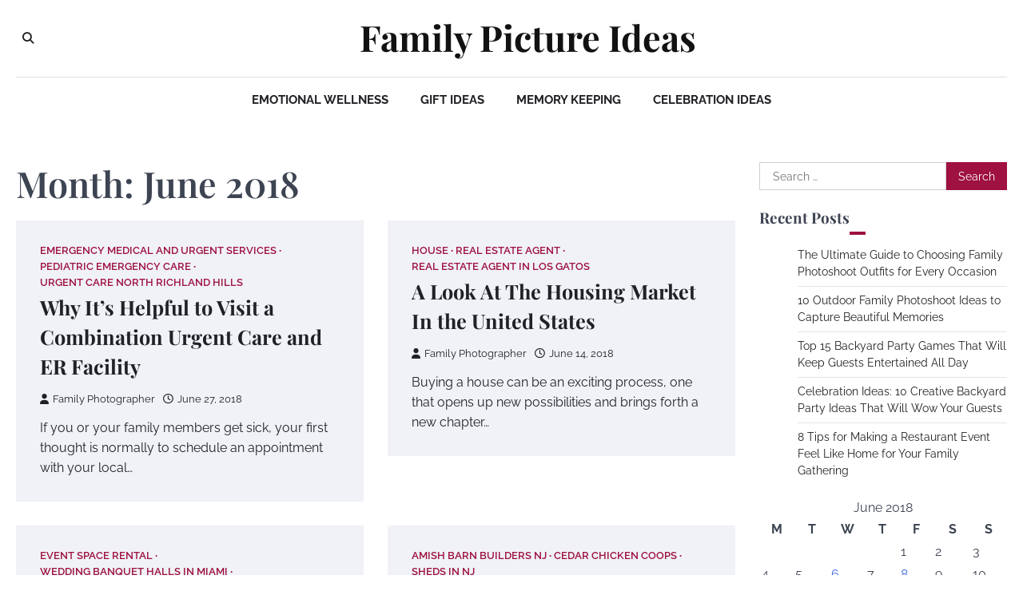

--- FILE ---
content_type: text/html; charset=UTF-8
request_url: https://familypictureideas.net/2018/06/
body_size: 9348
content:
<!doctype html>
<html lang="en-US">
<head>
	<meta charset="UTF-8">
	<meta name="viewport" content="width=device-width, initial-scale=1">
	<link rel="profile" href="https://gmpg.org/xfn/11">

	<meta name='robots' content='noindex, follow' />
	<style>img:is([sizes="auto" i], [sizes^="auto," i]) { contain-intrinsic-size: 3000px 1500px }</style>
	
	<!-- This site is optimized with the Yoast SEO plugin v26.3 - https://yoast.com/wordpress/plugins/seo/ -->
	<title>June 2018 - Family Picture Ideas</title>
	<meta property="og:locale" content="en_US" />
	<meta property="og:type" content="website" />
	<meta property="og:title" content="June 2018 - Family Picture Ideas" />
	<meta property="og:url" content="https://familypictureideas.net/2018/06/" />
	<meta property="og:site_name" content="Family Picture Ideas" />
	<meta name="twitter:card" content="summary_large_image" />
	<script type="application/ld+json" class="yoast-schema-graph">{"@context":"https://schema.org","@graph":[{"@type":"CollectionPage","@id":"https://familypictureideas.net/2018/06/","url":"https://familypictureideas.net/2018/06/","name":"June 2018 - Family Picture Ideas","isPartOf":{"@id":"https://familypictureideas.net/#website"},"breadcrumb":{"@id":"https://familypictureideas.net/2018/06/#breadcrumb"},"inLanguage":"en-US"},{"@type":"BreadcrumbList","@id":"https://familypictureideas.net/2018/06/#breadcrumb","itemListElement":[{"@type":"ListItem","position":1,"name":"Home","item":"https://familypictureideas.net/"},{"@type":"ListItem","position":2,"name":"Archives for June 2018"}]},{"@type":"WebSite","@id":"https://familypictureideas.net/#website","url":"https://familypictureideas.net/","name":"Family Picture Ideas","description":"","potentialAction":[{"@type":"SearchAction","target":{"@type":"EntryPoint","urlTemplate":"https://familypictureideas.net/?s={search_term_string}"},"query-input":{"@type":"PropertyValueSpecification","valueRequired":true,"valueName":"search_term_string"}}],"inLanguage":"en-US"}]}</script>
	<!-- / Yoast SEO plugin. -->


<link rel="alternate" type="application/rss+xml" title="Family Picture Ideas &raquo; Feed" href="https://familypictureideas.net/feed/" />
<script>
window._wpemojiSettings = {"baseUrl":"https:\/\/s.w.org\/images\/core\/emoji\/16.0.1\/72x72\/","ext":".png","svgUrl":"https:\/\/s.w.org\/images\/core\/emoji\/16.0.1\/svg\/","svgExt":".svg","source":{"concatemoji":"https:\/\/familypictureideas.net\/wp-includes\/js\/wp-emoji-release.min.js?ver=6.8.3"}};
/*! This file is auto-generated */
!function(s,n){var o,i,e;function c(e){try{var t={supportTests:e,timestamp:(new Date).valueOf()};sessionStorage.setItem(o,JSON.stringify(t))}catch(e){}}function p(e,t,n){e.clearRect(0,0,e.canvas.width,e.canvas.height),e.fillText(t,0,0);var t=new Uint32Array(e.getImageData(0,0,e.canvas.width,e.canvas.height).data),a=(e.clearRect(0,0,e.canvas.width,e.canvas.height),e.fillText(n,0,0),new Uint32Array(e.getImageData(0,0,e.canvas.width,e.canvas.height).data));return t.every(function(e,t){return e===a[t]})}function u(e,t){e.clearRect(0,0,e.canvas.width,e.canvas.height),e.fillText(t,0,0);for(var n=e.getImageData(16,16,1,1),a=0;a<n.data.length;a++)if(0!==n.data[a])return!1;return!0}function f(e,t,n,a){switch(t){case"flag":return n(e,"\ud83c\udff3\ufe0f\u200d\u26a7\ufe0f","\ud83c\udff3\ufe0f\u200b\u26a7\ufe0f")?!1:!n(e,"\ud83c\udde8\ud83c\uddf6","\ud83c\udde8\u200b\ud83c\uddf6")&&!n(e,"\ud83c\udff4\udb40\udc67\udb40\udc62\udb40\udc65\udb40\udc6e\udb40\udc67\udb40\udc7f","\ud83c\udff4\u200b\udb40\udc67\u200b\udb40\udc62\u200b\udb40\udc65\u200b\udb40\udc6e\u200b\udb40\udc67\u200b\udb40\udc7f");case"emoji":return!a(e,"\ud83e\udedf")}return!1}function g(e,t,n,a){var r="undefined"!=typeof WorkerGlobalScope&&self instanceof WorkerGlobalScope?new OffscreenCanvas(300,150):s.createElement("canvas"),o=r.getContext("2d",{willReadFrequently:!0}),i=(o.textBaseline="top",o.font="600 32px Arial",{});return e.forEach(function(e){i[e]=t(o,e,n,a)}),i}function t(e){var t=s.createElement("script");t.src=e,t.defer=!0,s.head.appendChild(t)}"undefined"!=typeof Promise&&(o="wpEmojiSettingsSupports",i=["flag","emoji"],n.supports={everything:!0,everythingExceptFlag:!0},e=new Promise(function(e){s.addEventListener("DOMContentLoaded",e,{once:!0})}),new Promise(function(t){var n=function(){try{var e=JSON.parse(sessionStorage.getItem(o));if("object"==typeof e&&"number"==typeof e.timestamp&&(new Date).valueOf()<e.timestamp+604800&&"object"==typeof e.supportTests)return e.supportTests}catch(e){}return null}();if(!n){if("undefined"!=typeof Worker&&"undefined"!=typeof OffscreenCanvas&&"undefined"!=typeof URL&&URL.createObjectURL&&"undefined"!=typeof Blob)try{var e="postMessage("+g.toString()+"("+[JSON.stringify(i),f.toString(),p.toString(),u.toString()].join(",")+"));",a=new Blob([e],{type:"text/javascript"}),r=new Worker(URL.createObjectURL(a),{name:"wpTestEmojiSupports"});return void(r.onmessage=function(e){c(n=e.data),r.terminate(),t(n)})}catch(e){}c(n=g(i,f,p,u))}t(n)}).then(function(e){for(var t in e)n.supports[t]=e[t],n.supports.everything=n.supports.everything&&n.supports[t],"flag"!==t&&(n.supports.everythingExceptFlag=n.supports.everythingExceptFlag&&n.supports[t]);n.supports.everythingExceptFlag=n.supports.everythingExceptFlag&&!n.supports.flag,n.DOMReady=!1,n.readyCallback=function(){n.DOMReady=!0}}).then(function(){return e}).then(function(){var e;n.supports.everything||(n.readyCallback(),(e=n.source||{}).concatemoji?t(e.concatemoji):e.wpemoji&&e.twemoji&&(t(e.twemoji),t(e.wpemoji)))}))}((window,document),window._wpemojiSettings);
</script>
<style id='wp-emoji-styles-inline-css'>

	img.wp-smiley, img.emoji {
		display: inline !important;
		border: none !important;
		box-shadow: none !important;
		height: 1em !important;
		width: 1em !important;
		margin: 0 0.07em !important;
		vertical-align: -0.1em !important;
		background: none !important;
		padding: 0 !important;
	}
</style>
<link rel='stylesheet' id='wp-block-library-css' href='https://familypictureideas.net/wp-includes/css/dist/block-library/style.min.css?ver=6.8.3' media='all' />
<style id='wp-block-library-theme-inline-css'>
.wp-block-audio :where(figcaption){color:#555;font-size:13px;text-align:center}.is-dark-theme .wp-block-audio :where(figcaption){color:#ffffffa6}.wp-block-audio{margin:0 0 1em}.wp-block-code{border:1px solid #ccc;border-radius:4px;font-family:Menlo,Consolas,monaco,monospace;padding:.8em 1em}.wp-block-embed :where(figcaption){color:#555;font-size:13px;text-align:center}.is-dark-theme .wp-block-embed :where(figcaption){color:#ffffffa6}.wp-block-embed{margin:0 0 1em}.blocks-gallery-caption{color:#555;font-size:13px;text-align:center}.is-dark-theme .blocks-gallery-caption{color:#ffffffa6}:root :where(.wp-block-image figcaption){color:#555;font-size:13px;text-align:center}.is-dark-theme :root :where(.wp-block-image figcaption){color:#ffffffa6}.wp-block-image{margin:0 0 1em}.wp-block-pullquote{border-bottom:4px solid;border-top:4px solid;color:currentColor;margin-bottom:1.75em}.wp-block-pullquote cite,.wp-block-pullquote footer,.wp-block-pullquote__citation{color:currentColor;font-size:.8125em;font-style:normal;text-transform:uppercase}.wp-block-quote{border-left:.25em solid;margin:0 0 1.75em;padding-left:1em}.wp-block-quote cite,.wp-block-quote footer{color:currentColor;font-size:.8125em;font-style:normal;position:relative}.wp-block-quote:where(.has-text-align-right){border-left:none;border-right:.25em solid;padding-left:0;padding-right:1em}.wp-block-quote:where(.has-text-align-center){border:none;padding-left:0}.wp-block-quote.is-large,.wp-block-quote.is-style-large,.wp-block-quote:where(.is-style-plain){border:none}.wp-block-search .wp-block-search__label{font-weight:700}.wp-block-search__button{border:1px solid #ccc;padding:.375em .625em}:where(.wp-block-group.has-background){padding:1.25em 2.375em}.wp-block-separator.has-css-opacity{opacity:.4}.wp-block-separator{border:none;border-bottom:2px solid;margin-left:auto;margin-right:auto}.wp-block-separator.has-alpha-channel-opacity{opacity:1}.wp-block-separator:not(.is-style-wide):not(.is-style-dots){width:100px}.wp-block-separator.has-background:not(.is-style-dots){border-bottom:none;height:1px}.wp-block-separator.has-background:not(.is-style-wide):not(.is-style-dots){height:2px}.wp-block-table{margin:0 0 1em}.wp-block-table td,.wp-block-table th{word-break:normal}.wp-block-table :where(figcaption){color:#555;font-size:13px;text-align:center}.is-dark-theme .wp-block-table :where(figcaption){color:#ffffffa6}.wp-block-video :where(figcaption){color:#555;font-size:13px;text-align:center}.is-dark-theme .wp-block-video :where(figcaption){color:#ffffffa6}.wp-block-video{margin:0 0 1em}:root :where(.wp-block-template-part.has-background){margin-bottom:0;margin-top:0;padding:1.25em 2.375em}
</style>
<style id='classic-theme-styles-inline-css'>
/*! This file is auto-generated */
.wp-block-button__link{color:#fff;background-color:#32373c;border-radius:9999px;box-shadow:none;text-decoration:none;padding:calc(.667em + 2px) calc(1.333em + 2px);font-size:1.125em}.wp-block-file__button{background:#32373c;color:#fff;text-decoration:none}
</style>
<style id='global-styles-inline-css'>
:root{--wp--preset--aspect-ratio--square: 1;--wp--preset--aspect-ratio--4-3: 4/3;--wp--preset--aspect-ratio--3-4: 3/4;--wp--preset--aspect-ratio--3-2: 3/2;--wp--preset--aspect-ratio--2-3: 2/3;--wp--preset--aspect-ratio--16-9: 16/9;--wp--preset--aspect-ratio--9-16: 9/16;--wp--preset--color--black: #000000;--wp--preset--color--cyan-bluish-gray: #abb8c3;--wp--preset--color--white: #ffffff;--wp--preset--color--pale-pink: #f78da7;--wp--preset--color--vivid-red: #cf2e2e;--wp--preset--color--luminous-vivid-orange: #ff6900;--wp--preset--color--luminous-vivid-amber: #fcb900;--wp--preset--color--light-green-cyan: #7bdcb5;--wp--preset--color--vivid-green-cyan: #00d084;--wp--preset--color--pale-cyan-blue: #8ed1fc;--wp--preset--color--vivid-cyan-blue: #0693e3;--wp--preset--color--vivid-purple: #9b51e0;--wp--preset--gradient--vivid-cyan-blue-to-vivid-purple: linear-gradient(135deg,rgba(6,147,227,1) 0%,rgb(155,81,224) 100%);--wp--preset--gradient--light-green-cyan-to-vivid-green-cyan: linear-gradient(135deg,rgb(122,220,180) 0%,rgb(0,208,130) 100%);--wp--preset--gradient--luminous-vivid-amber-to-luminous-vivid-orange: linear-gradient(135deg,rgba(252,185,0,1) 0%,rgba(255,105,0,1) 100%);--wp--preset--gradient--luminous-vivid-orange-to-vivid-red: linear-gradient(135deg,rgba(255,105,0,1) 0%,rgb(207,46,46) 100%);--wp--preset--gradient--very-light-gray-to-cyan-bluish-gray: linear-gradient(135deg,rgb(238,238,238) 0%,rgb(169,184,195) 100%);--wp--preset--gradient--cool-to-warm-spectrum: linear-gradient(135deg,rgb(74,234,220) 0%,rgb(151,120,209) 20%,rgb(207,42,186) 40%,rgb(238,44,130) 60%,rgb(251,105,98) 80%,rgb(254,248,76) 100%);--wp--preset--gradient--blush-light-purple: linear-gradient(135deg,rgb(255,206,236) 0%,rgb(152,150,240) 100%);--wp--preset--gradient--blush-bordeaux: linear-gradient(135deg,rgb(254,205,165) 0%,rgb(254,45,45) 50%,rgb(107,0,62) 100%);--wp--preset--gradient--luminous-dusk: linear-gradient(135deg,rgb(255,203,112) 0%,rgb(199,81,192) 50%,rgb(65,88,208) 100%);--wp--preset--gradient--pale-ocean: linear-gradient(135deg,rgb(255,245,203) 0%,rgb(182,227,212) 50%,rgb(51,167,181) 100%);--wp--preset--gradient--electric-grass: linear-gradient(135deg,rgb(202,248,128) 0%,rgb(113,206,126) 100%);--wp--preset--gradient--midnight: linear-gradient(135deg,rgb(2,3,129) 0%,rgb(40,116,252) 100%);--wp--preset--font-size--small: 13px;--wp--preset--font-size--medium: 20px;--wp--preset--font-size--large: 36px;--wp--preset--font-size--x-large: 42px;--wp--preset--spacing--20: 0.44rem;--wp--preset--spacing--30: 0.67rem;--wp--preset--spacing--40: 1rem;--wp--preset--spacing--50: 1.5rem;--wp--preset--spacing--60: 2.25rem;--wp--preset--spacing--70: 3.38rem;--wp--preset--spacing--80: 5.06rem;--wp--preset--shadow--natural: 6px 6px 9px rgba(0, 0, 0, 0.2);--wp--preset--shadow--deep: 12px 12px 50px rgba(0, 0, 0, 0.4);--wp--preset--shadow--sharp: 6px 6px 0px rgba(0, 0, 0, 0.2);--wp--preset--shadow--outlined: 6px 6px 0px -3px rgba(255, 255, 255, 1), 6px 6px rgba(0, 0, 0, 1);--wp--preset--shadow--crisp: 6px 6px 0px rgba(0, 0, 0, 1);}:where(.is-layout-flex){gap: 0.5em;}:where(.is-layout-grid){gap: 0.5em;}body .is-layout-flex{display: flex;}.is-layout-flex{flex-wrap: wrap;align-items: center;}.is-layout-flex > :is(*, div){margin: 0;}body .is-layout-grid{display: grid;}.is-layout-grid > :is(*, div){margin: 0;}:where(.wp-block-columns.is-layout-flex){gap: 2em;}:where(.wp-block-columns.is-layout-grid){gap: 2em;}:where(.wp-block-post-template.is-layout-flex){gap: 1.25em;}:where(.wp-block-post-template.is-layout-grid){gap: 1.25em;}.has-black-color{color: var(--wp--preset--color--black) !important;}.has-cyan-bluish-gray-color{color: var(--wp--preset--color--cyan-bluish-gray) !important;}.has-white-color{color: var(--wp--preset--color--white) !important;}.has-pale-pink-color{color: var(--wp--preset--color--pale-pink) !important;}.has-vivid-red-color{color: var(--wp--preset--color--vivid-red) !important;}.has-luminous-vivid-orange-color{color: var(--wp--preset--color--luminous-vivid-orange) !important;}.has-luminous-vivid-amber-color{color: var(--wp--preset--color--luminous-vivid-amber) !important;}.has-light-green-cyan-color{color: var(--wp--preset--color--light-green-cyan) !important;}.has-vivid-green-cyan-color{color: var(--wp--preset--color--vivid-green-cyan) !important;}.has-pale-cyan-blue-color{color: var(--wp--preset--color--pale-cyan-blue) !important;}.has-vivid-cyan-blue-color{color: var(--wp--preset--color--vivid-cyan-blue) !important;}.has-vivid-purple-color{color: var(--wp--preset--color--vivid-purple) !important;}.has-black-background-color{background-color: var(--wp--preset--color--black) !important;}.has-cyan-bluish-gray-background-color{background-color: var(--wp--preset--color--cyan-bluish-gray) !important;}.has-white-background-color{background-color: var(--wp--preset--color--white) !important;}.has-pale-pink-background-color{background-color: var(--wp--preset--color--pale-pink) !important;}.has-vivid-red-background-color{background-color: var(--wp--preset--color--vivid-red) !important;}.has-luminous-vivid-orange-background-color{background-color: var(--wp--preset--color--luminous-vivid-orange) !important;}.has-luminous-vivid-amber-background-color{background-color: var(--wp--preset--color--luminous-vivid-amber) !important;}.has-light-green-cyan-background-color{background-color: var(--wp--preset--color--light-green-cyan) !important;}.has-vivid-green-cyan-background-color{background-color: var(--wp--preset--color--vivid-green-cyan) !important;}.has-pale-cyan-blue-background-color{background-color: var(--wp--preset--color--pale-cyan-blue) !important;}.has-vivid-cyan-blue-background-color{background-color: var(--wp--preset--color--vivid-cyan-blue) !important;}.has-vivid-purple-background-color{background-color: var(--wp--preset--color--vivid-purple) !important;}.has-black-border-color{border-color: var(--wp--preset--color--black) !important;}.has-cyan-bluish-gray-border-color{border-color: var(--wp--preset--color--cyan-bluish-gray) !important;}.has-white-border-color{border-color: var(--wp--preset--color--white) !important;}.has-pale-pink-border-color{border-color: var(--wp--preset--color--pale-pink) !important;}.has-vivid-red-border-color{border-color: var(--wp--preset--color--vivid-red) !important;}.has-luminous-vivid-orange-border-color{border-color: var(--wp--preset--color--luminous-vivid-orange) !important;}.has-luminous-vivid-amber-border-color{border-color: var(--wp--preset--color--luminous-vivid-amber) !important;}.has-light-green-cyan-border-color{border-color: var(--wp--preset--color--light-green-cyan) !important;}.has-vivid-green-cyan-border-color{border-color: var(--wp--preset--color--vivid-green-cyan) !important;}.has-pale-cyan-blue-border-color{border-color: var(--wp--preset--color--pale-cyan-blue) !important;}.has-vivid-cyan-blue-border-color{border-color: var(--wp--preset--color--vivid-cyan-blue) !important;}.has-vivid-purple-border-color{border-color: var(--wp--preset--color--vivid-purple) !important;}.has-vivid-cyan-blue-to-vivid-purple-gradient-background{background: var(--wp--preset--gradient--vivid-cyan-blue-to-vivid-purple) !important;}.has-light-green-cyan-to-vivid-green-cyan-gradient-background{background: var(--wp--preset--gradient--light-green-cyan-to-vivid-green-cyan) !important;}.has-luminous-vivid-amber-to-luminous-vivid-orange-gradient-background{background: var(--wp--preset--gradient--luminous-vivid-amber-to-luminous-vivid-orange) !important;}.has-luminous-vivid-orange-to-vivid-red-gradient-background{background: var(--wp--preset--gradient--luminous-vivid-orange-to-vivid-red) !important;}.has-very-light-gray-to-cyan-bluish-gray-gradient-background{background: var(--wp--preset--gradient--very-light-gray-to-cyan-bluish-gray) !important;}.has-cool-to-warm-spectrum-gradient-background{background: var(--wp--preset--gradient--cool-to-warm-spectrum) !important;}.has-blush-light-purple-gradient-background{background: var(--wp--preset--gradient--blush-light-purple) !important;}.has-blush-bordeaux-gradient-background{background: var(--wp--preset--gradient--blush-bordeaux) !important;}.has-luminous-dusk-gradient-background{background: var(--wp--preset--gradient--luminous-dusk) !important;}.has-pale-ocean-gradient-background{background: var(--wp--preset--gradient--pale-ocean) !important;}.has-electric-grass-gradient-background{background: var(--wp--preset--gradient--electric-grass) !important;}.has-midnight-gradient-background{background: var(--wp--preset--gradient--midnight) !important;}.has-small-font-size{font-size: var(--wp--preset--font-size--small) !important;}.has-medium-font-size{font-size: var(--wp--preset--font-size--medium) !important;}.has-large-font-size{font-size: var(--wp--preset--font-size--large) !important;}.has-x-large-font-size{font-size: var(--wp--preset--font-size--x-large) !important;}
:where(.wp-block-post-template.is-layout-flex){gap: 1.25em;}:where(.wp-block-post-template.is-layout-grid){gap: 1.25em;}
:where(.wp-block-columns.is-layout-flex){gap: 2em;}:where(.wp-block-columns.is-layout-grid){gap: 2em;}
:root :where(.wp-block-pullquote){font-size: 1.5em;line-height: 1.6;}
</style>
<link rel='stylesheet' id='city-blog-slick-style-css' href='https://familypictureideas.net/wp-content/themes/city-blog/assets/css/slick.min.css?ver=1.8.1' media='all' />
<link rel='stylesheet' id='city-blog-fontawesome-style-css' href='https://familypictureideas.net/wp-content/themes/city-blog/assets/css/fontawesome.min.css?ver=6.4.2' media='all' />
<link rel='stylesheet' id='city-blog-google-fonts-css' href='https://familypictureideas.net/wp-content/fonts/84d413a6fcd1dba0aab8b0ee71a5789a.css' media='all' />
<link rel='stylesheet' id='city-blog-style-css' href='https://familypictureideas.net/wp-content/themes/city-blog/style.css?ver=1.1.3' media='all' />
<style id='city-blog-style-inline-css'>

    /* Color */
    :root {
        --primary-color: #d82926;
        --header-text-color: #121212;
    }
    
    /* Typograhpy */
    :root {
        --font-heading: "Playfair Display", serif;
        --font-main: -apple-system, BlinkMacSystemFont,"Raleway", "Segoe UI", Roboto, Oxygen-Sans, Ubuntu, Cantarell, "Helvetica Neue", sans-serif;
    }

    body,
	button, input, select, optgroup, textarea {
        font-family: "Raleway", serif;
	}

	.site-title a {
        font-family: "Playfair Display", serif;
	}
    
	.site-description {
        font-family: "Raleway", serif;
	}
    
</style>
<link rel='stylesheet' id='impressive-blog-style-css' href='https://familypictureideas.net/wp-content/themes/impressive-blog/style.css?ver=1.0.4' media='all' />
<script src="https://familypictureideas.net/wp-includes/js/jquery/jquery.min.js?ver=3.7.1" id="jquery-core-js"></script>
<script src="https://familypictureideas.net/wp-includes/js/jquery/jquery-migrate.min.js?ver=3.4.1" id="jquery-migrate-js"></script>
<link rel="https://api.w.org/" href="https://familypictureideas.net/wp-json/" /><link rel="EditURI" type="application/rsd+xml" title="RSD" href="https://familypictureideas.net/xmlrpc.php?rsd" />
<meta name="generator" content="WordPress 6.8.3" />

<style type="text/css" id="breadcrumb-trail-css">.trail-items li::after {content: "/";}</style>
<meta name="generator" content="speculation-rules 1.6.0">
		<style type="text/css">
					.site-title a,
			.site-description {
				color: #121212;
			}
				</style>
		</head>

<body data-rsssl=1 class="archive date wp-embed-responsive wp-theme-city-blog wp-child-theme-impressive-blog hfeed right-sidebar">
<div id="page" class="site ascendoor-site-wrapper">
	<a class="skip-link screen-reader-text" href="#primary">Skip to content</a>
	<header id="masthead" class="site-header">
		<div class="desktop-header">
			<div class="middle-header-part " style="background-image: url('')">
				<div class="ascendoor-wrapper">
					<div class="middle-header-wrapper">
						<div class="offcanvas-search">
							<div class="header-search">
								<div class="header-search-wrap">
									<a href="#" title="Search" class="header-search-icon">
										<i class="fa fa-search"></i>
									</a>
									<div class="header-search-form">
										<form role="search" method="get" class="search-form" action="https://familypictureideas.net/">
				<label>
					<span class="screen-reader-text">Search for:</span>
					<input type="search" class="search-field" placeholder="Search &hellip;" value="" name="s" />
				</label>
				<input type="submit" class="search-submit" value="Search" />
			</form>									</div>
								</div>
							</div>
						</div>
						<div class="site-branding">
														<div class="site-identity">
																	<p class="site-title"><a href="https://familypictureideas.net/" rel="home">Family Picture Ideas</a></p>
																</div>
						</div><!-- .site-branding -->

						<div class="social-mode">
							<div class="social-icons">
															</div>
						</div>
					</div>
				</div>
			</div>
			<div class="bottom-header-part">
				<div class="ascendoor-wrapper">
					<div class="bottom-header-wrapper">
						<div class="navigation-part">
							<nav id="desktop-site-navigation" class="main-navigation">
								<div class="menu-main-menu-container"><ul id="menu-main-menu" class="menu"><li id="menu-item-2621" class="menu-item menu-item-type-taxonomy menu-item-object-category menu-item-2621"><a href="https://familypictureideas.net/category/emotional-wellness/">Emotional Wellness</a></li>
<li id="menu-item-2622" class="menu-item menu-item-type-taxonomy menu-item-object-category menu-item-2622"><a href="https://familypictureideas.net/category/gift-ideas/">Gift Ideas</a></li>
<li id="menu-item-2623" class="menu-item menu-item-type-taxonomy menu-item-object-category menu-item-2623"><a href="https://familypictureideas.net/category/memory-keeping/">Memory Keeping</a></li>
<li id="menu-item-2624" class="menu-item menu-item-type-taxonomy menu-item-object-category menu-item-2624"><a href="https://familypictureideas.net/category/celebration-ideas/">Celebration Ideas</a></li>
</ul></div>							</nav><!-- #site-navigation -->
						</div>
					</div>
				</div>
			</div>
		</div>
		<div class="mobile-header">
			<div class="mobile-header-top " style="background-image: url('')">
				<div class="ascendoor-wrapper">
					<div class="mobile-header-top-wrapper">
						<div class="site-branding">
														<div class="site-identity">
																	<p class="site-title"><a href="https://familypictureideas.net/" rel="home">Family Picture Ideas</a></p>
																</div>
						</div><!-- .site-branding -->
					</div>
				</div>
			</div>
			<div class="mobile-header-bottom">
				<div class="ascendoor-wrapper">
					<div class="mobile-bottom-header-wrapper">
						<div class="left-side">
							<div class="navigation-part">
								<nav id="site-navigation" class="main-navigation">
									<button class="menu-toggle" aria-controls="primary-menu" aria-expanded="false">
										<span></span>
										<span></span>
										<span></span>
									</button>
									<div class="main-navigation-links">
										<div class="menu-main-menu-container"><ul id="menu-main-menu-1" class="menu"><li class="menu-item menu-item-type-taxonomy menu-item-object-category menu-item-2621"><a href="https://familypictureideas.net/category/emotional-wellness/">Emotional Wellness</a></li>
<li class="menu-item menu-item-type-taxonomy menu-item-object-category menu-item-2622"><a href="https://familypictureideas.net/category/gift-ideas/">Gift Ideas</a></li>
<li class="menu-item menu-item-type-taxonomy menu-item-object-category menu-item-2623"><a href="https://familypictureideas.net/category/memory-keeping/">Memory Keeping</a></li>
<li class="menu-item menu-item-type-taxonomy menu-item-object-category menu-item-2624"><a href="https://familypictureideas.net/category/celebration-ideas/">Celebration Ideas</a></li>
</ul></div>									</div>
								</nav><!-- #site-navigation -->
							</div>
						</div>
						<div class="right-side">
							<div class="offcanvas-search">
								<div class="header-search">
									<div class="header-search-wrap">
										<a href="#" title="Search" class="header-search-icon">
											<i class="fa fa-search"></i>
										</a>
										<div class="header-search-form">
											<form role="search" method="get" class="search-form" action="https://familypictureideas.net/">
				<label>
					<span class="screen-reader-text">Search for:</span>
					<input type="search" class="search-field" placeholder="Search &hellip;" value="" name="s" />
				</label>
				<input type="submit" class="search-submit" value="Search" />
			</form>										</div>
									</div>
								</div>
							</div>
						</div>
					</div>
				</div>
			</div>
		</div>
	</header><!-- #masthead -->

	
		<div id="content" class="site-content">
			<div class="ascendoor-wrapper">
				<div class="ascendoor-page">
	<main id="primary" class="site-main">
			<header class="page-header">
			<h1 class="page-title">Month: <span>June 2018</span></h1>		</header><!-- .page-header -->
		<div class="city-blog-archive-layout grid-layout grid-style-1 column-2">
			
<article id="post-807" class="post-807 post type-post status-publish format-standard hentry category-emergency-medical-and-urgent-services category-pediatric-emergency-care category-urgent-care-north-richland-hills">
	<div class="mag-post-single">
		<div class="mag-post-img">
					</div>
		<div class="mag-post-detail">
			<div class="mag-post-category">
				<a href="https://familypictureideas.net/category/emergency-medical-and-urgent-services/">Emergency medical and urgent services</a><a href="https://familypictureideas.net/category/pediatric-emergency-care/">Pediatric emergency care</a><a href="https://familypictureideas.net/category/urgent-care-north-richland-hills/">Urgent care north richland hills</a>			</div>
			<h2 class="entry-title mag-post-title"><a href="https://familypictureideas.net/2018/06/27/why-its-helpful-to-visit-a-combination-urgent-care-and-er-facility/" rel="bookmark">Why It&#8217;s Helpful to Visit a Combination Urgent Care and ER Facility</a></h2>			<div class="mag-post-meta">
				<span class="post-author"> <a class="url fn n" href="https://familypictureideas.net/author/family-photographer/"><i class="fas fa-user"></i>Family Photographer</a></span><span class="post-date"><a href="https://familypictureideas.net/2018/06/27/why-its-helpful-to-visit-a-combination-urgent-care-and-er-facility/" rel="bookmark"><i class="far fa-clock"></i><time class="entry-date published updated" datetime="2018-06-27T20:00:10+00:00">June 27, 2018</time></a></span>			</div>
			<div class="mag-post-excerpt">
				<p>If you or your family members get sick, your first thought is normally to schedule an appointment with your local&hellip;</p>
			</div>
		</div>	
	</div>
</article><!-- #post-807 -->

<article id="post-805" class="post-805 post type-post status-publish format-standard hentry category-house category-real-estate-agent category-real-estate-agent-in-los-gatos">
	<div class="mag-post-single">
		<div class="mag-post-img">
					</div>
		<div class="mag-post-detail">
			<div class="mag-post-category">
				<a href="https://familypictureideas.net/category/house/">House</a><a href="https://familypictureideas.net/category/real-estate-agent/">Real estate agent</a><a href="https://familypictureideas.net/category/real-estate-agent-in-los-gatos/">Real estate agent in los gatos</a>			</div>
			<h2 class="entry-title mag-post-title"><a href="https://familypictureideas.net/2018/06/14/a-look-at-the-housing-market-in-the-united-states/" rel="bookmark">A Look At The Housing Market In the United States</a></h2>			<div class="mag-post-meta">
				<span class="post-author"> <a class="url fn n" href="https://familypictureideas.net/author/family-photographer/"><i class="fas fa-user"></i>Family Photographer</a></span><span class="post-date"><a href="https://familypictureideas.net/2018/06/14/a-look-at-the-housing-market-in-the-united-states/" rel="bookmark"><i class="far fa-clock"></i><time class="entry-date published updated" datetime="2018-06-14T14:09:08+00:00">June 14, 2018</time></a></span>			</div>
			<div class="mag-post-excerpt">
				<p>Buying a house can be an exciting process, one that opens up new possibilities and brings forth a new chapter&hellip;</p>
			</div>
		</div>	
	</div>
</article><!-- #post-805 -->

<article id="post-803" class="post-803 post type-post status-publish format-standard hentry category-event-space-rental category-wedding-banquet-halls-in-miami category-wedding-venues-near-me">
	<div class="mag-post-single">
		<div class="mag-post-img">
					</div>
		<div class="mag-post-detail">
			<div class="mag-post-category">
				<a href="https://familypictureideas.net/category/event-space-rental/">Event space rental</a><a href="https://familypictureideas.net/category/wedding-banquet-halls-in-miami/">Wedding banquet halls in miami</a><a href="https://familypictureideas.net/category/wedding-venues-near-me/">Wedding venues near me</a>			</div>
			<h2 class="entry-title mag-post-title"><a href="https://familypictureideas.net/2018/06/11/four-things-to-plan-out-for-your-wedding/" rel="bookmark">Four Things to Plan Out for Your Wedding</a></h2>			<div class="mag-post-meta">
				<span class="post-author"> <a class="url fn n" href="https://familypictureideas.net/author/family-photographer/"><i class="fas fa-user"></i>Family Photographer</a></span><span class="post-date"><a href="https://familypictureideas.net/2018/06/11/four-things-to-plan-out-for-your-wedding/" rel="bookmark"><i class="far fa-clock"></i><time class="entry-date published updated" datetime="2018-06-11T02:38:09+00:00">June 11, 2018</time></a></span>			</div>
			<div class="mag-post-excerpt">
				<p>Getting married is an exciting time in your life. You and your new partner are waiting to get started together&hellip;</p>
			</div>
		</div>	
	</div>
</article><!-- #post-803 -->

<article id="post-801" class="post-801 post type-post status-publish format-standard hentry category-amish-barn-builders-nj category-cedar-chicken-coops category-sheds-in-nj">
	<div class="mag-post-single">
		<div class="mag-post-img">
					</div>
		<div class="mag-post-detail">
			<div class="mag-post-category">
				<a href="https://familypictureideas.net/category/amish-barn-builders-nj/">Amish barn builders nj</a><a href="https://familypictureideas.net/category/cedar-chicken-coops/">Cedar chicken coops</a><a href="https://familypictureideas.net/category/sheds-in-nj/">Sheds in nj</a>			</div>
			<h2 class="entry-title mag-post-title"><a href="https://familypictureideas.net/2018/06/08/how-to-find-the-best-pool-houses/" rel="bookmark">How to Find the Best Pool Houses</a></h2>			<div class="mag-post-meta">
				<span class="post-author"> <a class="url fn n" href="https://familypictureideas.net/author/family-photographer/"><i class="fas fa-user"></i>Family Photographer</a></span><span class="post-date"><a href="https://familypictureideas.net/2018/06/08/how-to-find-the-best-pool-houses/" rel="bookmark"><i class="far fa-clock"></i><time class="entry-date published updated" datetime="2018-06-08T13:46:08+00:00">June 8, 2018</time></a></span>			</div>
			<div class="mag-post-excerpt">
				<p>Buying the right type of outdoor furniture for your home is no simple task. You want to get value and&hellip;</p>
			</div>
		</div>	
	</div>
</article><!-- #post-801 -->

<article id="post-799" class="post-799 post type-post status-publish format-standard hentry category-flowers-charlotte category-fruit-basket-arrangements category-specialty-floral-arrangements">
	<div class="mag-post-single">
		<div class="mag-post-img">
					</div>
		<div class="mag-post-detail">
			<div class="mag-post-category">
				<a href="https://familypictureideas.net/category/flowers-charlotte/">Flowers charlotte</a><a href="https://familypictureideas.net/category/fruit-basket-arrangements/">Fruit basket arrangements</a><a href="https://familypictureideas.net/category/specialty-floral-arrangements/">Specialty floral arrangements</a>			</div>
			<h2 class="entry-title mag-post-title"><a href="https://familypictureideas.net/2018/06/06/are-you-ready-to-slow-down-and-enjoy-life/" rel="bookmark">Are You Ready to Slow Down and Enjoy Life?</a></h2>			<div class="mag-post-meta">
				<span class="post-author"> <a class="url fn n" href="https://familypictureideas.net/author/family-photographer/"><i class="fas fa-user"></i>Family Photographer</a></span><span class="post-date"><a href="https://familypictureideas.net/2018/06/06/are-you-ready-to-slow-down-and-enjoy-life/" rel="bookmark"><i class="far fa-clock"></i><time class="entry-date published updated" datetime="2018-06-06T12:41:09+00:00">June 6, 2018</time></a></span>			</div>
			<div class="mag-post-excerpt">
				<p>We live in a fast world. The cars we drive are fast. The internet we use is fast. We even&hellip;</p>
			</div>
		</div>	
	</div>
</article><!-- #post-799 -->
		</div>
		</main><!-- #main -->

<aside id="secondary" class="widget-area">
	<section id="search-2" class="widget widget_search"><form role="search" method="get" class="search-form" action="https://familypictureideas.net/">
				<label>
					<span class="screen-reader-text">Search for:</span>
					<input type="search" class="search-field" placeholder="Search &hellip;" value="" name="s" />
				</label>
				<input type="submit" class="search-submit" value="Search" />
			</form></section>
		<section id="recent-posts-2" class="widget widget_recent_entries">
		<h2 class="widget-title"><span>Recent Posts</span></h2>
		<ul>
											<li>
					<a href="https://familypictureideas.net/2025/10/22/the-ultimate-guide-to-choosing-family-photoshoot-outfits-for-every-occasion/">The Ultimate Guide to Choosing Family Photoshoot Outfits for Every Occasion</a>
									</li>
											<li>
					<a href="https://familypictureideas.net/2025/10/22/10-outdoor-family-photoshoot-ideas-to-capture-beautiful-memories/">10 Outdoor Family Photoshoot Ideas to Capture Beautiful Memories</a>
									</li>
											<li>
					<a href="https://familypictureideas.net/2025/08/20/top-15-backyard-party-games-that-will-keep-guests-entertained-all-day/">Top 15 Backyard Party Games That Will Keep Guests Entertained All Day</a>
									</li>
											<li>
					<a href="https://familypictureideas.net/2025/08/20/celebration-ideas-10-creative-backyard-party-ideas-that-will-wow-your-guests/">Celebration Ideas: 10 Creative Backyard Party Ideas That Will Wow Your Guests</a>
									</li>
											<li>
					<a href="https://familypictureideas.net/2025/07/14/8-tips-for-making-a-restaurant-event-feel-like-home-for-your-family-gathering/">8 Tips for Making a Restaurant Event Feel Like Home for Your Family Gathering</a>
									</li>
					</ul>

		</section><section id="calendar-2" class="widget widget_calendar"><div id="calendar_wrap" class="calendar_wrap"><table id="wp-calendar" class="wp-calendar-table">
	<caption>June 2018</caption>
	<thead>
	<tr>
		<th scope="col" aria-label="Monday">M</th>
		<th scope="col" aria-label="Tuesday">T</th>
		<th scope="col" aria-label="Wednesday">W</th>
		<th scope="col" aria-label="Thursday">T</th>
		<th scope="col" aria-label="Friday">F</th>
		<th scope="col" aria-label="Saturday">S</th>
		<th scope="col" aria-label="Sunday">S</th>
	</tr>
	</thead>
	<tbody>
	<tr>
		<td colspan="4" class="pad">&nbsp;</td><td>1</td><td>2</td><td>3</td>
	</tr>
	<tr>
		<td>4</td><td>5</td><td><a href="https://familypictureideas.net/2018/06/06/" aria-label="Posts published on June 6, 2018">6</a></td><td>7</td><td><a href="https://familypictureideas.net/2018/06/08/" aria-label="Posts published on June 8, 2018">8</a></td><td>9</td><td>10</td>
	</tr>
	<tr>
		<td><a href="https://familypictureideas.net/2018/06/11/" aria-label="Posts published on June 11, 2018">11</a></td><td>12</td><td>13</td><td><a href="https://familypictureideas.net/2018/06/14/" aria-label="Posts published on June 14, 2018">14</a></td><td>15</td><td>16</td><td>17</td>
	</tr>
	<tr>
		<td>18</td><td>19</td><td>20</td><td>21</td><td>22</td><td>23</td><td>24</td>
	</tr>
	<tr>
		<td>25</td><td>26</td><td><a href="https://familypictureideas.net/2018/06/27/" aria-label="Posts published on June 27, 2018">27</a></td><td>28</td><td>29</td><td>30</td>
		<td class="pad" colspan="1">&nbsp;</td>
	</tr>
	</tbody>
	</table><nav aria-label="Previous and next months" class="wp-calendar-nav">
		<span class="wp-calendar-nav-prev"><a href="https://familypictureideas.net/2018/05/">&laquo; May</a></span>
		<span class="pad">&nbsp;</span>
		<span class="wp-calendar-nav-next"><a href="https://familypictureideas.net/2018/07/">Jul &raquo;</a></span>
	</nav></div></section></aside><!-- #secondary -->
				</div>
			</div>
		</div><!-- #content -->
	
	<footer id="colophon" class="site-footer">
				<div class="site-footer-bottom">
			<div class="ascendoor-wrapper">
				<div class="site-footer-bottom-wrapper">
					<div class="site-info">
							<span>Copyright © 2025 <a href="https://familypictureideas.net/">Family Picture Ideas</a>. <a href="/sitemap">Sitemap</a>
 | Impressive Blog&nbsp;by&nbsp;<a target="_blank" href="https://ascendoor.com/">Ascendoor</a> | Powered by <a href="https://wordpress.org/" target="_blank">WordPress</a>. </span>
						</div><!-- .site-info -->
				</div>
			</div>
		</div>
	</footer><!-- #colophon -->	

			<a href="#" id="scroll-to-top" class="city-blog-scroll-to-top"><i class="fas fa-chevron-up"></i></a>
		</div><!-- #page -->

<script type="speculationrules">
{"prerender":[{"source":"document","where":{"and":[{"href_matches":"\/*"},{"not":{"href_matches":["\/wp-*.php","\/wp-admin\/*","\/wp-content\/uploads\/*","\/wp-content\/*","\/wp-content\/plugins\/*","\/wp-content\/themes\/impressive-blog\/*","\/wp-content\/themes\/city-blog\/*","\/*\\?(.+)"]}},{"not":{"selector_matches":"a[rel~=\"nofollow\"]"}},{"not":{"selector_matches":".no-prerender, .no-prerender a"}},{"not":{"selector_matches":".no-prefetch, .no-prefetch a"}}]},"eagerness":"moderate"}]}
</script>
<script src="https://familypictureideas.net/wp-content/themes/city-blog/assets/js/custom.min.js?ver=1.1.3" id="city-blog-custom-script-js"></script>
<script src="https://familypictureideas.net/wp-content/themes/impressive-blog/assets/js/custom.min.js?ver=1.0.4" id="impressive-blog-script-js"></script>
<script src="https://familypictureideas.net/wp-content/themes/city-blog/assets/js/navigation.min.js?ver=1.1.3" id="city-blog-navigation-script-js"></script>
<script src="https://familypictureideas.net/wp-content/themes/city-blog/assets/js/slick.min.js?ver=1.8.1" id="city-blog-slick-script-js"></script>

</body>
</html>
